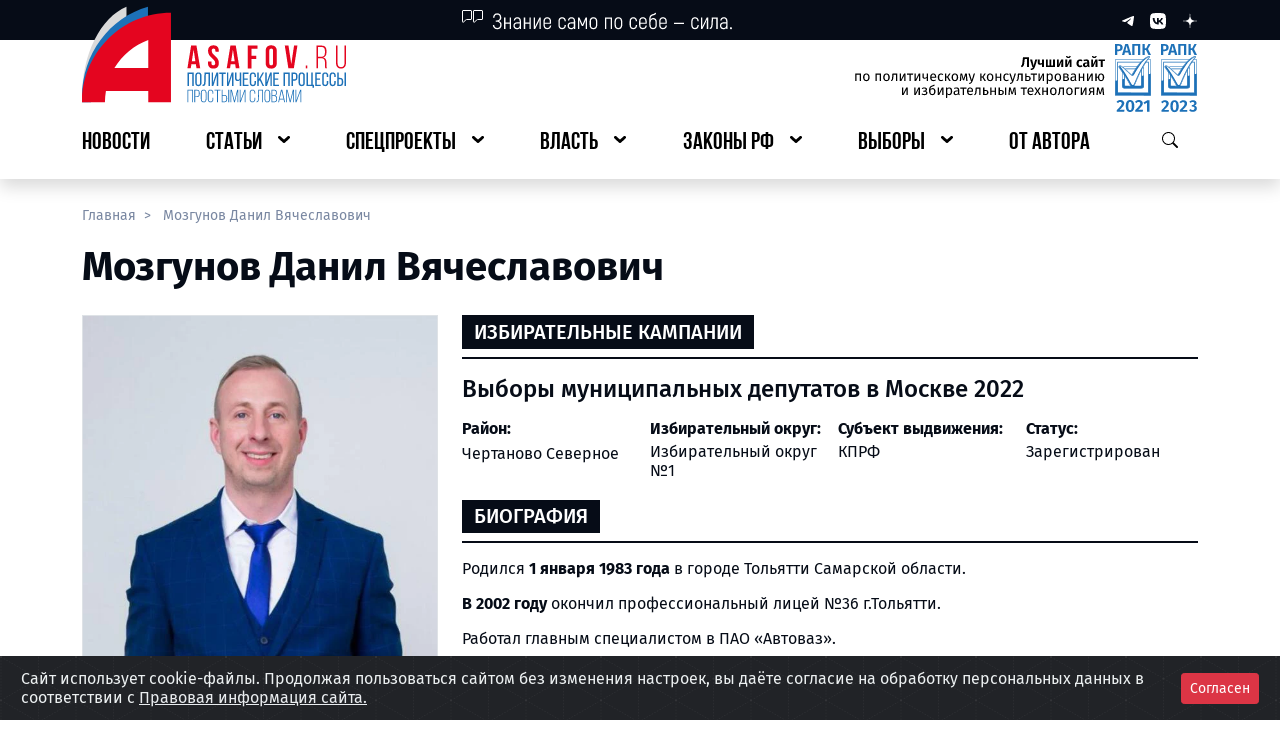

--- FILE ---
content_type: text/html; charset=UTF-8
request_url: https://asafov.ru/person/mozgunov-danil-vyacheslavovich
body_size: 15544
content:
<!DOCTYPE html>
<html lang="ru">
<head>
    <meta charset="UTF-8">
    <meta name="viewport"
          content="width=device-width, user-scalable=no, initial-scale=1.0, maximum-scale=1.0, minimum-scale=1.0">
    <meta name="csrf-token" content="H3rSkwiXlUQfAcTUBsIXRDKaIcN1aGuWzTqZUT4n">
    <meta http-equiv="X-UA-Compatible" content="ie=edge">
    <link rel="icon" type="image/x-icon" href="https://asafov.ru/static/favicon.ico">

    
    <title>Мозгунов Данил Вячеславович | ASAFOV.RU </title>
<meta name="title" content="Мозгунов Данил Вячеславович">
<meta name="description" content="Мозгунов Данил Вячеславович: биография, образование, участие в выборах, должности, фото, социальные сети, партия">
<meta name="keywords" content="мозгунов данил вячеславович, кандидат мозгунов данил вячеславович">
<meta name="robots" content="all">
<link rel="canonical" href="https://asafov.ru/person/mozgunov-danil-vyacheslavovich">
<meta property="og:title" content="Мозгунов Данил Вячеславович">
<meta property="og:type" content="website">
<meta property="og:url" content="https://asafov.ru/person/mozgunov-danil-vyacheslavovich">
<meta property="og:locale" content="ru_RU">
<meta property="og:site_name" content="ASAFOV.RU">
<meta property="og:description" content="Мозгунов Данил Вячеславович: биография, образование, участие в выборах, должности, фото, социальные сети, партия">
<meta property="og:image" content="https://asafov.ru/storage/people/5760/mozgunov-danil-vyacheslavovich-5760.webp">
<meta property="og:image:width" content="1200">
<meta property="og:image:height" content="630">


    
    
    <link rel="preload" as="style" href="https://asafov.ru/build/assets/app-DyXA_8-m.css" /><link rel="stylesheet" href="https://asafov.ru/build/assets/app-DyXA_8-m.css" />
    <link rel="preload" as="style" href="https://asafov.ru/build/assets/element-rEiaz0zX.css" /><link rel="preload" as="style" href="https://asafov.ru/build/assets/app-i0NGUV37.css" /><link rel="modulepreload" href="https://asafov.ru/build/assets/app-Ix40nHVu.js" /><link rel="modulepreload" href="https://asafov.ru/build/assets/element-B_dq0Ohn.js" /><link rel="modulepreload" href="https://asafov.ru/build/assets/_plugin-vue_export-helper-DE-Zanwd.js" /><link rel="modulepreload" href="https://asafov.ru/build/assets/useClickOutside-CX7IJPsr.js" /><link rel="stylesheet" href="https://asafov.ru/build/assets/element-rEiaz0zX.css" /><link rel="stylesheet" href="https://asafov.ru/build/assets/app-i0NGUV37.css" /><script type="module" src="https://asafov.ru/build/assets/app-Ix40nHVu.js"></script>
    <link rel="stylesheet" type="text/css" href="https://asafov.ru/assets/css/cookies.css" />

</head>
<body>
<button id="btn-up"></button>
<div class="spinner-wrapper">
    <div class="spinner-border text-danger app-spinner" role="status">
        <span class="visually-hidden">Загрузка...</span>
    </div>
</div>
<div id="app">
    <header>
        <div id="pageHeader">
    <div class="shadow d-md-none">
        <div class="bg-dark">
            <div class="container-fluid">
                <div class="row g-4">
                    <div class="col-2 d-flex align-items-center">
                        <button type="button" class="p-3- btn_default js__btn_navigation">
                            <img src="https://asafov.ru/assets/header/images/btn-burger.svg" alt=""
                                 class="small-logo img-fluid">
                        </button>
                    </div>
                    <div class="col py-2 d-flex justify-content-center">
                        <a href="/">
                            <img src="https://asafov.ru/assets/header/images/logos/mobile-logo.svg" alt=""
                                 class="small-logo img-fluid">
                        </a>
                    </div>
                    <div class="col-2 d-flex align-items-center text-white d-flex justify-content-end">
                        <button type="button" class="p-3- btn_default js__btn_search">
                            <img src="https://asafov.ru/assets/header/images/btn-search-white.svg" alt=""
                                 class="small-logo img-fluid">
                        </button>
                    </div>
                </div>
                <div class="mobile-menu mobile-navbar">
                    <div class="mobile-navbar__header">
                        <span class="mobile-navbar__header__social">
                            <a href="https://t.me/aasafov" class="me-3 text-decoration-none" target="_blank"
                               rel="nofollow noopener noreferrer">
                                <img src="https://asafov.ru/assets/header/images/logos/telegram-sm.svg" alt="">
                            </a>
                            <a href="https://vk.com/alex.asafov" class="me-3 text-decoration-none" target="_blank"
                               rel="nofollow noopener noreferrer">
                                <img src="https://asafov.ru/assets/header/images/logos/vk-sm.svg" alt="">
                            </a>
                            <a href="https://dzen.ru/asafov" class="me-3 text-decoration-none" target="_blank"
                               rel="nofollow noopener noreferrer">
                                <img src="https://asafov.ru/assets/header/images/logos/dzen-sm.svg" alt="">
                            </a>
                        </span>
                        <button type="button" class="mobile-navbar__header__close-btn btn_default"
                                aria-label="Закрыть навигационное меню">
                            <img src="https://asafov.ru/assets/header/images/icons/x-mark.svg" alt="">
                        </button>
                    </div>
                    <ul class="mobile-navbar__body" id="mobile-navbar">

                                                    
                                <li class="navbar-body__link">
                                    <a href="https://asafov.ru/news" class="navbar-body__link__btn">
                                        <span>Новости</span>
                                    </a>
                                </li>

                                                                                
                                <li class="navbar-body__link has-nested">
                                    <a role="button" class="navbar-body__link__btn">
                                        <span>Статьи</span>
                                    </a>

                                    
                                        <ul class="navbar-body__link__nested">

                                                                                            
                                                    <li class="navbar-body__link">
                                                        <a href="https://asafov.ru/russia" class="navbar-body__link__btn">
                                                            <span>Политическая система РФ</span>
                                                        </a>
                                                    </li>

                                                                                                                                            
                                                    <li class="navbar-body__link">
                                                        <a href="https://asafov.ru/world" class="navbar-body__link__btn">
                                                            <span>Россия и мир</span>
                                                        </a>
                                                    </li>

                                                                                            
                                        </ul>

                                    
                                </li>

                                                                                
                                <li class="navbar-body__link has-nested">
                                    <a role="button" class="navbar-body__link__btn">
                                        <span>Спецпроекты</span>
                                    </a>

                                    
                                        <ul class="navbar-body__link__nested">

                                                                                            
                                                    <li class="navbar-body__link">
                                                        <a href="https://asafov.ru/territory" class="navbar-body__link__btn">
                                                            <span>Регионы России</span>
                                                        </a>
                                                    </li>

                                                                                                                                            
                                                    <li class="navbar-body__link">
                                                        <a href="https://asafov.ru/hymns" class="navbar-body__link__btn">
                                                            <span>Гимны регионов России</span>
                                                        </a>
                                                    </li>

                                                                                                                                            
                                                    <li class="navbar-body__link">
                                                        <a href="https://slovo.asafov.ru/" class="navbar-body__link__btn">
                                                            <span>Простое слово</span>
                                                        </a>
                                                    </li>

                                                                                                                                            
                                                    <li class="navbar-body__link">
                                                        <a href="https://asafov.ru/target" class="navbar-body__link__btn">
                                                            <span>Национальные цели развития</span>
                                                        </a>
                                                    </li>

                                                                                                                                            
                                                    <li class="navbar-body__link">
                                                        <a href="https://asafov.ru/spec/baza" class="navbar-body__link__btn">
                                                            <span>Основы государственной политики по сохранению традиционных ценностей</span>
                                                        </a>
                                                    </li>

                                                                                                                                            
                                                    <li class="navbar-body__link">
                                                        <a href="https://asafov.ru/spec/strategy" class="navbar-body__link__btn">
                                                            <span>Стратегия национальной безопасности России</span>
                                                        </a>
                                                    </li>

                                                                                                                                            
                                                    <li class="navbar-body__link">
                                                        <a href="https://asafov.ru/spec/governors-kpi" class="navbar-body__link__btn">
                                                            <span>Показатели оценки эффективности работы глав регионов России</span>
                                                        </a>
                                                    </li>

                                                                                                                                            
                                                    <li class="navbar-body__link">
                                                        <a href="https://asafov.ru/spec/civilization-russia" class="navbar-body__link__btn">
                                                            <span>Цивилизация «Россия»</span>
                                                        </a>
                                                    </li>

                                                                                                                                            
                                                    <li class="navbar-body__link">
                                                        <a href="https://asafov.ru/spec/south-ossetia" class="navbar-body__link__btn">
                                                            <span>Южная Осетия</span>
                                                        </a>
                                                    </li>

                                                                                                                                            
                                                    <li class="navbar-body__link">
                                                        <a href="https://asafov.ru/spec/soyuznoe-gosudarstvo" class="navbar-body__link__btn">
                                                            <span>Союзное государство</span>
                                                        </a>
                                                    </li>

                                                                                                                                            
                                                    <li class="navbar-body__link">
                                                        <a href="https://asafov.ru/spec/constitution" class="navbar-body__link__btn">
                                                            <span>Конституция</span>
                                                        </a>
                                                    </li>

                                                                                                                                            
                                                    <li class="navbar-body__link">
                                                        <a href="https://masterskaya.asafov.ru/" class="navbar-body__link__btn">
                                                            <span>Мастерская знаний</span>
                                                        </a>
                                                    </li>

                                                                                                                                            
                                                    <li class="navbar-body__link">
                                                        <a href="https://prodeg.asafov.ru" class="navbar-body__link__btn">
                                                            <span>ПроДЭГ</span>
                                                        </a>
                                                    </li>

                                                                                            
                                        </ul>

                                    
                                </li>

                                                                                
                                <li class="navbar-body__link has-nested">
                                    <a role="button" class="navbar-body__link__btn">
                                        <span>Власть</span>
                                    </a>

                                    
                                        <ul class="navbar-body__link__nested">

                                                                                            
                                                    <li class="navbar-body__link">
                                                        <a href="https://asafov.ru/gosduma/moskva" class="navbar-body__link__btn">
                                                            <span>Государственная Дума. Москва</span>
                                                        </a>
                                                    </li>

                                                                                                                                            
                                                    <li class="navbar-body__link">
                                                        <a href="https://asafov.ru/gosduma" class="navbar-body__link__btn">
                                                            <span>Государственная Дума</span>
                                                        </a>
                                                    </li>

                                                                                                                                            
                                                    <li class="navbar-body__link">
                                                        <a href="https://asafov.ru/parliament/moskva" class="navbar-body__link__btn">
                                                            <span>Московская городская Дума</span>
                                                        </a>
                                                    </li>

                                                                                                                                            
                                                    <li class="navbar-body__link">
                                                        <a href="https://asafov.ru/parliament/municipalnye/moskva" class="navbar-body__link__btn">
                                                            <span>Муниципальные депутаты Москвы</span>
                                                        </a>
                                                    </li>

                                                                                                                                            
                                                    <li class="navbar-body__link">
                                                        <a href="https://asafov.ru/government" class="navbar-body__link__btn">
                                                            <span>Правительство России</span>
                                                        </a>
                                                    </li>

                                                                                                                                            
                                                    <li class="navbar-body__link">
                                                        <a href="https://asafov.ru/governors" class="navbar-body__link__btn">
                                                            <span>Главы субъектов России</span>
                                                        </a>
                                                    </li>

                                                                                                                                            
                                                    <li class="navbar-body__link">
                                                        <a href="https://asafov.ru/parties" class="navbar-body__link__btn">
                                                            <span>Партии</span>
                                                        </a>
                                                    </li>

                                                                                            
                                        </ul>

                                    
                                </li>

                                                                                
                                <li class="navbar-body__link has-nested">
                                    <a role="button" class="navbar-body__link__btn">
                                        <span>Законы РФ</span>
                                    </a>

                                    
                                        <ul class="navbar-body__link__nested">

                                                                                            
                                                    <li class="navbar-body__link">
                                                        <a href="https://asafov.ru/laws-russia/nacionalnaya-politika-rossii" class="navbar-body__link__btn">
                                                            <span>Национальная политика России</span>
                                                        </a>
                                                    </li>

                                                                                                                                            
                                                    <li class="navbar-body__link">
                                                        <a href="https://asafov.ru/laws-russia/pravovye-osnovy-deyatelnosti-pravitelstva-rossii" class="navbar-body__link__btn">
                                                            <span>Правовые основы деятельности Правительства России</span>
                                                        </a>
                                                    </li>

                                                                                                                                            
                                                    <li class="navbar-body__link">
                                                        <a href="https://asafov.ru/laws-russia/migraciya-v-rossii-i-mire-tendencii-i-pravovoe-regulirovanie" class="navbar-body__link__btn">
                                                            <span>Миграция в России и мире: тенденции и правовое регулирование</span>
                                                        </a>
                                                    </li>

                                                                                                                                            
                                                    <li class="navbar-body__link">
                                                        <a href="https://asafov.ru/laws-russia/pravovye-osnovy-deyatelnosti-soveta-federacii-rossii" class="navbar-body__link__btn">
                                                            <span>Правовые основы деятельности Совета Федерации России</span>
                                                        </a>
                                                    </li>

                                                                                                                                            
                                                    <li class="navbar-body__link">
                                                        <a href="https://asafov.ru/laws-russia/pravovye-osnovy-deyatelnosti-gosudarstvennoj-dumy-rossii" class="navbar-body__link__btn">
                                                            <span>Правовые основы деятельности Государственной Думы России</span>
                                                        </a>
                                                    </li>

                                                                                                                                            
                                                    <li class="navbar-body__link">
                                                        <a href="https://asafov.ru/laws-russia/izbiratelnoe-zakonodatelstvo-rossii" class="navbar-body__link__btn">
                                                            <span>Избирательное законодательство России</span>
                                                        </a>
                                                    </li>

                                                                                                                                            
                                                    <li class="navbar-body__link">
                                                        <a href="https://asafov.ru/laws-russia/pravovye-osnovy-partijnoj-sistemy-rossii" class="navbar-body__link__btn">
                                                            <span>Правовые основы партийной системы России</span>
                                                        </a>
                                                    </li>

                                                                                                                                            
                                                    <li class="navbar-body__link">
                                                        <a href="https://asafov.ru/laws-russia/organizaciya-mestnogo-samoupravleniya" class="navbar-body__link__btn">
                                                            <span>Организация местного самоуправления</span>
                                                        </a>
                                                    </li>

                                                                                                                                            
                                                    <li class="navbar-body__link">
                                                        <a href="https://asafov.ru/laws-russia/perenarezka-izbiratelnyh-okrugov-2025" class="navbar-body__link__btn">
                                                            <span>Перенарезка избирательных округов 2025</span>
                                                        </a>
                                                    </li>

                                                                                            
                                        </ul>

                                    
                                </li>

                                                                                
                                <li class="navbar-body__link has-nested">
                                    <a role="button" class="navbar-body__link__btn">
                                        <span>Выборы</span>
                                    </a>

                                    
                                        <ul class="navbar-body__link__nested">

                                                                                            
                                                    <li class="navbar-body__link has-nested">
                                                        <a role="button" class="navbar-body__link__btn">
                                                            <span>ЕДГ-2025</span>
                                                        </a>

                                                        
                                                            <ul class="navbar-body__link__nested">

                                                                                                                                    
                                                                        <li class="navbar-body__link">
                                                                            <a href="https://asafov.ru/campaign/2025/gubernatory"
                                                                               class="navbar-body__link__btn">
                                                                                <span>Губернаторские выборы</span>
                                                                            </a>
                                                                        </li>

                                                                                                                                    
                                                            </ul>

                                                        
                                                    </li>

                                                                                                                                            
                                                    <li class="navbar-body__link has-nested">
                                                        <a role="button" class="navbar-body__link__btn">
                                                            <span>ЕДГ-2024</span>
                                                        </a>

                                                        
                                                            <ul class="navbar-body__link__nested">

                                                                                                                                    
                                                                        <li class="navbar-body__link">
                                                                            <a href="https://asafov.ru/campaign/2024/moskva/parlament"
                                                                               class="navbar-body__link__btn">
                                                                                <span>Выборы в МГД</span>
                                                                            </a>
                                                                        </li>

                                                                                                                                                                                                        
                                                                        <li class="navbar-body__link">
                                                                            <a href="https://asafov.ru/campaign/2024/municipal/moskva"
                                                                               class="navbar-body__link__btn">
                                                                                <span>Муниципальные выборы в Москве</span>
                                                                            </a>
                                                                        </li>

                                                                                                                                                                                                        
                                                                        <li class="navbar-body__link">
                                                                            <a href="https://asafov.ru/campaign/2024/gubernatory"
                                                                               class="navbar-body__link__btn">
                                                                                <span>Губернаторские выборы</span>
                                                                            </a>
                                                                        </li>

                                                                                                                                    
                                                            </ul>

                                                        
                                                    </li>

                                                                                                                                            
                                                    <li class="navbar-body__link">
                                                        <a href="https://asafov.ru/president2024" class="navbar-body__link__btn">
                                                            <span>Выборы Президента Российской Федерации 2024</span>
                                                        </a>
                                                    </li>

                                                                                                                                            
                                                    <li class="navbar-body__link has-nested">
                                                        <a role="button" class="navbar-body__link__btn">
                                                            <span>ЕДГ-2023</span>
                                                        </a>

                                                        
                                                            <ul class="navbar-body__link__nested">

                                                                                                                                    
                                                                        <li class="navbar-body__link">
                                                                            <a href="https://asafov.ru/campaign/2023/gubernatory/moskva"
                                                                               class="navbar-body__link__btn">
                                                                                <span>Выборы Мэра Москвы</span>
                                                                            </a>
                                                                        </li>

                                                                                                                                                                                                        
                                                                        <li class="navbar-body__link">
                                                                            <a href="https://asafov.ru/campaign/2023/gubernatory"
                                                                               class="navbar-body__link__btn">
                                                                                <span>Губернаторские выборы</span>
                                                                            </a>
                                                                        </li>

                                                                                                                                                                                                        
                                                                        <li class="navbar-body__link">
                                                                            <a href="https://asafov.ru/campaign/2023/moskva/municipalnye"
                                                                               class="navbar-body__link__btn">
                                                                                <span>Муниципальные выборы в Москве</span>
                                                                            </a>
                                                                        </li>

                                                                                                                                    
                                                            </ul>

                                                        
                                                    </li>

                                                                                                                                            
                                                    <li class="navbar-body__link has-nested">
                                                        <a role="button" class="navbar-body__link__btn">
                                                            <span>ЕДГ-2022</span>
                                                        </a>

                                                        
                                                            <ul class="navbar-body__link__nested">

                                                                                                                                    
                                                                        <li class="navbar-body__link">
                                                                            <a href="https://asafov.ru/campaign/2022/gubernatory"
                                                                               class="navbar-body__link__btn">
                                                                                <span>Губернаторские выборы</span>
                                                                            </a>
                                                                        </li>

                                                                                                                                                                                                        
                                                                        <li class="navbar-body__link">
                                                                            <a href="https://asafov.ru/campaign/2022/moskva/municipalnye"
                                                                               class="navbar-body__link__btn">
                                                                                <span>Муниципальные выборы в Москве</span>
                                                                            </a>
                                                                        </li>

                                                                                                                                    
                                                            </ul>

                                                        
                                                    </li>

                                                                                                                                            
                                                    <li class="navbar-body__link has-nested">
                                                        <a role="button" class="navbar-body__link__btn">
                                                            <span>ЕДГ-2021</span>
                                                        </a>

                                                        
                                                            <ul class="navbar-body__link__nested">

                                                                                                                                    
                                                                        <li class="navbar-body__link">
                                                                            <a href="https://asafov.ru/campaign/2021/gosduma/moskva"
                                                                               class="navbar-body__link__btn">
                                                                                <span>Выборы в депутаты Госдумы в Москве</span>
                                                                            </a>
                                                                        </li>

                                                                                                                                                                                                        
                                                                        <li class="navbar-body__link">
                                                                            <a href="https://asafov.ru/campaign/2021/gubernatory"
                                                                               class="navbar-body__link__btn">
                                                                                <span>Губернаторские выборы</span>
                                                                            </a>
                                                                        </li>

                                                                                                                                                                                                        
                                                                        <li class="navbar-body__link">
                                                                            <a href="https://asafov.ru/campaign/2021/moskva/municipalnye"
                                                                               class="navbar-body__link__btn">
                                                                                <span>Муниципальные выборы в Москве</span>
                                                                            </a>
                                                                        </li>

                                                                                                                                                                                                        
                                                                        <li class="navbar-body__link">
                                                                            <a href="https://asafov.ru/campaign/2021/moskva/parlament"
                                                                               class="navbar-body__link__btn">
                                                                                <span>Довыборы в МГД</span>
                                                                            </a>
                                                                        </li>

                                                                                                                                    
                                                            </ul>

                                                        
                                                    </li>

                                                                                                                                            
                                                    <li class="navbar-body__link has-nested">
                                                        <a role="button" class="navbar-body__link__btn">
                                                            <span>ЕДГ-2020</span>
                                                        </a>

                                                        
                                                            <ul class="navbar-body__link__nested">

                                                                                                                                    
                                                                        <li class="navbar-body__link">
                                                                            <a href="https://asafov.ru/campaign/2020/gubernatory"
                                                                               class="navbar-body__link__btn">
                                                                                <span>Губернаторские выборы</span>
                                                                            </a>
                                                                        </li>

                                                                                                                                                                                                        
                                                                        <li class="navbar-body__link">
                                                                            <a href="https://asafov.ru/campaign/2020/moskva/municipalnye"
                                                                               class="navbar-body__link__btn">
                                                                                <span>Муниципальные выборы в Москве</span>
                                                                            </a>
                                                                        </li>

                                                                                                                                    
                                                            </ul>

                                                        
                                                    </li>

                                                                                            
                                        </ul>

                                    
                                </li>

                                                                                
                                <li class="navbar-body__link">
                                    <a href="https://asafov.ru/avtor" class="navbar-body__link__btn">
                                        <span>От автора</span>
                                    </a>
                                </li>

                                                    
                    </ul>
                </div>
                <div class="mobile-menu mobile-search">
                    <div class="d-flex justify-content-end">
                        <button type="button"
                                class="mobile-search__header__close-btn"
                                aria-label="Закрыть меню поиска">
                            <img src="https://asafov.ru/assets/header/images/icons/x-mark.svg" alt="">
                        </button>
                    </div>
                    <div class="mobile-search__body">
                       <component-search-mobile></component-search-mobile>
                    </div>
                </div>
            </div>
        </div>
        <div class="backdrop-layer"></div>
    </div>
    <div class="pb-1 pb-lg-3- shadow d-none d-md-block">
        <div class="bg-dark">
            <div class="container">
                <div class="row">
                    <div class="col-4 offset-4">
                        <img src="https://asafov.ru/assets/header/images/icons/quote.svg" alt="">
                    </div>
                    <div class="col-4 d-flex justify-content-end align-items-center">
                        <a href="https://t.me/aasafov"
                           class="ms-3 text-decoration-none"
                           target="_blank"
                           rel="nofollow noopener noreferrer">
                            <img src="https://asafov.ru/assets/header/images/logos/telegram-xs.svg" alt="">
                        </a>
                        <a href="https://vk.com/alex.asafov" class="ms-3 text-decoration-none" target="_blank"
                           rel="nofollow noopener noreferrer">
                            <img src="https://asafov.ru/assets/header/images/logos/vk-xs.svg" alt="">
                        </a>
                        <a href="https://dzen.ru/asafov" class="ms-3 text-decoration-none" target="_blank"
                           rel="nofollow noopener noreferrer">
                            <img src="https://asafov.ru/assets/header/images/logos/dzen-xs.svg" alt="">
                        </a>
                    </div>
                </div>
            </div>
        </div>
        <div class="container">
            <div class="logo-row mb-3 d-flex justify-content-between mt-1">
                <a href="/" class="logo-row__asafov d-flex justify-content-start">
                    <img src="https://asafov.ru/assets/header/images/logos/logo-asafov.svg"
                         alt="" class="img-fluid">
                </a>
                <span class="logo-row__certificate d-flex justify-content-end">
                <img src="https://asafov.ru/assets/header/images/logos/certificate.svg"
                     alt="" class="img-fluid">
            </span>
            </div>
            <div class="row">
                <div class="col-12">
                    <ul itemscope id="navbar-desktop"
                        itemtype="https://schema.org/SiteNavigationElement"
                        class="p-0 d-flex justify-content-between header-navbar">

                                                    
                                <li class="header-navbar__element link-lvl_first">
                                    <a itemprop="url" href="https://asafov.ru/news" class="btn-major">
                                        <span itemprop="name">Новости</span>
                                    </a>
                                </li>

                                                                                
                                <li class="header-navbar__element link-lvl_first has-nested">
                                    <a role="button" class="btn-major">
                                        <span>Статьи</span>
                                    </a>

                                    
                                        <ul class="inner-links">

                                                                                            
                                                    <li class="header-navbar__element link-lvl_second">
                                                        <a itemprop="url" href="https://asafov.ru/russia"
                                                           class="btn-minor">
                                                            <span itemprop="name">Политическая система РФ</span>
                                                        </a>
                                                    </li>

                                                                                                                                            
                                                    <li class="header-navbar__element link-lvl_second">
                                                        <a itemprop="url" href="https://asafov.ru/world"
                                                           class="btn-minor">
                                                            <span itemprop="name">Россия и мир</span>
                                                        </a>
                                                    </li>

                                                                                            
                                        </ul>

                                    
                                </li>

                                                                                
                                <li class="header-navbar__element link-lvl_first has-nested">
                                    <a role="button" class="btn-major">
                                        <span>Спецпроекты</span>
                                    </a>

                                    
                                        <ul class="inner-links">

                                                                                            
                                                    <li class="header-navbar__element link-lvl_second">
                                                        <a itemprop="url" href="https://asafov.ru/territory"
                                                           class="btn-minor">
                                                            <span itemprop="name">Регионы России</span>
                                                        </a>
                                                    </li>

                                                                                                                                            
                                                    <li class="header-navbar__element link-lvl_second">
                                                        <a itemprop="url" href="https://asafov.ru/hymns"
                                                           class="btn-minor">
                                                            <span itemprop="name">Гимны регионов России</span>
                                                        </a>
                                                    </li>

                                                                                                                                            
                                                    <li class="header-navbar__element link-lvl_second">
                                                        <a itemprop="url" href="https://slovo.asafov.ru/"
                                                           class="btn-minor">
                                                            <span itemprop="name">Простое слово</span>
                                                        </a>
                                                    </li>

                                                                                                                                            
                                                    <li class="header-navbar__element link-lvl_second">
                                                        <a itemprop="url" href="https://asafov.ru/target"
                                                           class="btn-minor">
                                                            <span itemprop="name">Национальные цели развития</span>
                                                        </a>
                                                    </li>

                                                                                                                                            
                                                    <li class="header-navbar__element link-lvl_second">
                                                        <a itemprop="url" href="https://asafov.ru/spec/baza"
                                                           class="btn-minor">
                                                            <span itemprop="name">Основы государственной политики по сохранению традиционных ценностей</span>
                                                        </a>
                                                    </li>

                                                                                                                                            
                                                    <li class="header-navbar__element link-lvl_second">
                                                        <a itemprop="url" href="https://asafov.ru/spec/strategy"
                                                           class="btn-minor">
                                                            <span itemprop="name">Стратегия национальной безопасности России</span>
                                                        </a>
                                                    </li>

                                                                                                                                            
                                                    <li class="header-navbar__element link-lvl_second">
                                                        <a itemprop="url" href="https://asafov.ru/spec/governors-kpi"
                                                           class="btn-minor">
                                                            <span itemprop="name">Показатели оценки эффективности работы глав регионов России</span>
                                                        </a>
                                                    </li>

                                                                                                                                            
                                                    <li class="header-navbar__element link-lvl_second">
                                                        <a itemprop="url" href="https://asafov.ru/spec/civilization-russia"
                                                           class="btn-minor">
                                                            <span itemprop="name">Цивилизация «Россия»</span>
                                                        </a>
                                                    </li>

                                                                                                                                            
                                                    <li class="header-navbar__element link-lvl_second">
                                                        <a itemprop="url" href="https://asafov.ru/spec/south-ossetia"
                                                           class="btn-minor">
                                                            <span itemprop="name">Южная Осетия</span>
                                                        </a>
                                                    </li>

                                                                                                                                            
                                                    <li class="header-navbar__element link-lvl_second">
                                                        <a itemprop="url" href="https://asafov.ru/spec/soyuznoe-gosudarstvo"
                                                           class="btn-minor">
                                                            <span itemprop="name">Союзное государство</span>
                                                        </a>
                                                    </li>

                                                                                                                                            
                                                    <li class="header-navbar__element link-lvl_second">
                                                        <a itemprop="url" href="https://asafov.ru/spec/constitution"
                                                           class="btn-minor">
                                                            <span itemprop="name">Конституция</span>
                                                        </a>
                                                    </li>

                                                                                                                                            
                                                    <li class="header-navbar__element link-lvl_second">
                                                        <a itemprop="url" href="https://masterskaya.asafov.ru/"
                                                           class="btn-minor">
                                                            <span itemprop="name">Мастерская знаний</span>
                                                        </a>
                                                    </li>

                                                                                                                                            
                                                    <li class="header-navbar__element link-lvl_second">
                                                        <a itemprop="url" href="https://prodeg.asafov.ru"
                                                           class="btn-minor">
                                                            <span itemprop="name">ПроДЭГ</span>
                                                        </a>
                                                    </li>

                                                                                            
                                        </ul>

                                    
                                </li>

                                                                                
                                <li class="header-navbar__element link-lvl_first has-nested">
                                    <a role="button" class="btn-major">
                                        <span>Власть</span>
                                    </a>

                                    
                                        <ul class="inner-links">

                                                                                            
                                                    <li class="header-navbar__element link-lvl_second">
                                                        <a itemprop="url" href="https://asafov.ru/gosduma/moskva"
                                                           class="btn-minor">
                                                            <span itemprop="name">Государственная Дума. Москва</span>
                                                        </a>
                                                    </li>

                                                                                                                                            
                                                    <li class="header-navbar__element link-lvl_second">
                                                        <a itemprop="url" href="https://asafov.ru/gosduma"
                                                           class="btn-minor">
                                                            <span itemprop="name">Государственная Дума</span>
                                                        </a>
                                                    </li>

                                                                                                                                            
                                                    <li class="header-navbar__element link-lvl_second">
                                                        <a itemprop="url" href="https://asafov.ru/parliament/moskva"
                                                           class="btn-minor">
                                                            <span itemprop="name">Московская городская Дума</span>
                                                        </a>
                                                    </li>

                                                                                                                                            
                                                    <li class="header-navbar__element link-lvl_second">
                                                        <a itemprop="url" href="https://asafov.ru/parliament/municipalnye/moskva"
                                                           class="btn-minor">
                                                            <span itemprop="name">Муниципальные депутаты Москвы</span>
                                                        </a>
                                                    </li>

                                                                                                                                            
                                                    <li class="header-navbar__element link-lvl_second">
                                                        <a itemprop="url" href="https://asafov.ru/government"
                                                           class="btn-minor">
                                                            <span itemprop="name">Правительство России</span>
                                                        </a>
                                                    </li>

                                                                                                                                            
                                                    <li class="header-navbar__element link-lvl_second">
                                                        <a itemprop="url" href="https://asafov.ru/governors"
                                                           class="btn-minor">
                                                            <span itemprop="name">Главы субъектов России</span>
                                                        </a>
                                                    </li>

                                                                                                                                            
                                                    <li class="header-navbar__element link-lvl_second">
                                                        <a itemprop="url" href="https://asafov.ru/parties"
                                                           class="btn-minor">
                                                            <span itemprop="name">Партии</span>
                                                        </a>
                                                    </li>

                                                                                            
                                        </ul>

                                    
                                </li>

                                                                                
                                <li class="header-navbar__element link-lvl_first has-nested">
                                    <a role="button" class="btn-major">
                                        <span>Законы РФ</span>
                                    </a>

                                    
                                        <ul class="inner-links">

                                                                                            
                                                    <li class="header-navbar__element link-lvl_second">
                                                        <a itemprop="url" href="https://asafov.ru/laws-russia/nacionalnaya-politika-rossii"
                                                           class="btn-minor">
                                                            <span itemprop="name">Национальная политика России</span>
                                                        </a>
                                                    </li>

                                                                                                                                            
                                                    <li class="header-navbar__element link-lvl_second">
                                                        <a itemprop="url" href="https://asafov.ru/laws-russia/pravovye-osnovy-deyatelnosti-pravitelstva-rossii"
                                                           class="btn-minor">
                                                            <span itemprop="name">Правовые основы деятельности Правительства России</span>
                                                        </a>
                                                    </li>

                                                                                                                                            
                                                    <li class="header-navbar__element link-lvl_second">
                                                        <a itemprop="url" href="https://asafov.ru/laws-russia/migraciya-v-rossii-i-mire-tendencii-i-pravovoe-regulirovanie"
                                                           class="btn-minor">
                                                            <span itemprop="name">Миграция в России и мире: тенденции и правовое регулирование</span>
                                                        </a>
                                                    </li>

                                                                                                                                            
                                                    <li class="header-navbar__element link-lvl_second">
                                                        <a itemprop="url" href="https://asafov.ru/laws-russia/pravovye-osnovy-deyatelnosti-soveta-federacii-rossii"
                                                           class="btn-minor">
                                                            <span itemprop="name">Правовые основы деятельности Совета Федерации России</span>
                                                        </a>
                                                    </li>

                                                                                                                                            
                                                    <li class="header-navbar__element link-lvl_second">
                                                        <a itemprop="url" href="https://asafov.ru/laws-russia/pravovye-osnovy-deyatelnosti-gosudarstvennoj-dumy-rossii"
                                                           class="btn-minor">
                                                            <span itemprop="name">Правовые основы деятельности Государственной Думы России</span>
                                                        </a>
                                                    </li>

                                                                                                                                            
                                                    <li class="header-navbar__element link-lvl_second">
                                                        <a itemprop="url" href="https://asafov.ru/laws-russia/izbiratelnoe-zakonodatelstvo-rossii"
                                                           class="btn-minor">
                                                            <span itemprop="name">Избирательное законодательство России</span>
                                                        </a>
                                                    </li>

                                                                                                                                            
                                                    <li class="header-navbar__element link-lvl_second">
                                                        <a itemprop="url" href="https://asafov.ru/laws-russia/pravovye-osnovy-partijnoj-sistemy-rossii"
                                                           class="btn-minor">
                                                            <span itemprop="name">Правовые основы партийной системы России</span>
                                                        </a>
                                                    </li>

                                                                                                                                            
                                                    <li class="header-navbar__element link-lvl_second">
                                                        <a itemprop="url" href="https://asafov.ru/laws-russia/organizaciya-mestnogo-samoupravleniya"
                                                           class="btn-minor">
                                                            <span itemprop="name">Организация местного самоуправления</span>
                                                        </a>
                                                    </li>

                                                                                                                                            
                                                    <li class="header-navbar__element link-lvl_second">
                                                        <a itemprop="url" href="https://asafov.ru/laws-russia/perenarezka-izbiratelnyh-okrugov-2025"
                                                           class="btn-minor">
                                                            <span itemprop="name">Перенарезка избирательных округов 2025</span>
                                                        </a>
                                                    </li>

                                                                                            
                                        </ul>

                                    
                                </li>

                                                                                
                                <li class="header-navbar__element link-lvl_first has-nested">
                                    <a role="button" class="btn-major">
                                        <span>Выборы</span>
                                    </a>

                                    
                                        <ul class="inner-links">

                                                                                            
                                                    <li class="header-navbar__element link-lvl_second   has-nested ">
                                                        <a role="button" class="btn-minor">
                                                            <span>ЕДГ-2025</span>
                                                        </a>

                                                        
                                                            <ul class="inner-links">

                                                                                                                                    
                                                                        <li class="header-navbar__element">
                                                                            <a itemprop="url" href="https://asafov.ru/campaign/2025/gubernatory" class="btn-minor">
                                                                                <span itemprop="name">Губернаторские выборы</span>
                                                                            </a>
                                                                        </li>

                                                                                                                                    
                                                            </ul>

                                                        
                                                    </li>

                                                                                                                                            
                                                    <li class="header-navbar__element link-lvl_second   has-nested ">
                                                        <a role="button" class="btn-minor">
                                                            <span>ЕДГ-2024</span>
                                                        </a>

                                                        
                                                            <ul class="inner-links">

                                                                                                                                    
                                                                        <li class="header-navbar__element">
                                                                            <a itemprop="url" href="https://asafov.ru/campaign/2024/moskva/parlament" class="btn-minor">
                                                                                <span itemprop="name">Выборы в МГД</span>
                                                                            </a>
                                                                        </li>

                                                                                                                                                                                                        
                                                                        <li class="header-navbar__element">
                                                                            <a itemprop="url" href="https://asafov.ru/campaign/2024/municipal/moskva" class="btn-minor">
                                                                                <span itemprop="name">Муниципальные выборы в Москве</span>
                                                                            </a>
                                                                        </li>

                                                                                                                                                                                                        
                                                                        <li class="header-navbar__element">
                                                                            <a itemprop="url" href="https://asafov.ru/campaign/2024/gubernatory" class="btn-minor">
                                                                                <span itemprop="name">Губернаторские выборы</span>
                                                                            </a>
                                                                        </li>

                                                                                                                                    
                                                            </ul>

                                                        
                                                    </li>

                                                                                                                                            
                                                    <li class="header-navbar__element link-lvl_second">
                                                        <a itemprop="url" href="https://asafov.ru/president2024"
                                                           class="btn-minor">
                                                            <span itemprop="name">Выборы Президента Российской Федерации 2024</span>
                                                        </a>
                                                    </li>

                                                                                                                                            
                                                    <li class="header-navbar__element link-lvl_second   has-nested ">
                                                        <a role="button" class="btn-minor">
                                                            <span>ЕДГ-2023</span>
                                                        </a>

                                                        
                                                            <ul class="inner-links">

                                                                                                                                    
                                                                        <li class="header-navbar__element">
                                                                            <a itemprop="url" href="https://asafov.ru/campaign/2023/gubernatory/moskva" class="btn-minor">
                                                                                <span itemprop="name">Выборы Мэра Москвы</span>
                                                                            </a>
                                                                        </li>

                                                                                                                                                                                                        
                                                                        <li class="header-navbar__element">
                                                                            <a itemprop="url" href="https://asafov.ru/campaign/2023/gubernatory" class="btn-minor">
                                                                                <span itemprop="name">Губернаторские выборы</span>
                                                                            </a>
                                                                        </li>

                                                                                                                                                                                                        
                                                                        <li class="header-navbar__element">
                                                                            <a itemprop="url" href="https://asafov.ru/campaign/2023/moskva/municipalnye" class="btn-minor">
                                                                                <span itemprop="name">Муниципальные выборы в Москве</span>
                                                                            </a>
                                                                        </li>

                                                                                                                                    
                                                            </ul>

                                                        
                                                    </li>

                                                                                                                                            
                                                    <li class="header-navbar__element link-lvl_second   has-nested ">
                                                        <a role="button" class="btn-minor">
                                                            <span>ЕДГ-2022</span>
                                                        </a>

                                                        
                                                            <ul class="inner-links">

                                                                                                                                    
                                                                        <li class="header-navbar__element">
                                                                            <a itemprop="url" href="https://asafov.ru/campaign/2022/gubernatory" class="btn-minor">
                                                                                <span itemprop="name">Губернаторские выборы</span>
                                                                            </a>
                                                                        </li>

                                                                                                                                                                                                        
                                                                        <li class="header-navbar__element">
                                                                            <a itemprop="url" href="https://asafov.ru/campaign/2022/moskva/municipalnye" class="btn-minor">
                                                                                <span itemprop="name">Муниципальные выборы в Москве</span>
                                                                            </a>
                                                                        </li>

                                                                                                                                    
                                                            </ul>

                                                        
                                                    </li>

                                                                                                                                            
                                                    <li class="header-navbar__element link-lvl_second   has-nested ">
                                                        <a role="button" class="btn-minor">
                                                            <span>ЕДГ-2021</span>
                                                        </a>

                                                        
                                                            <ul class="inner-links">

                                                                                                                                    
                                                                        <li class="header-navbar__element">
                                                                            <a itemprop="url" href="https://asafov.ru/campaign/2021/gosduma/moskva" class="btn-minor">
                                                                                <span itemprop="name">Выборы в депутаты Госдумы в Москве</span>
                                                                            </a>
                                                                        </li>

                                                                                                                                                                                                        
                                                                        <li class="header-navbar__element">
                                                                            <a itemprop="url" href="https://asafov.ru/campaign/2021/gubernatory" class="btn-minor">
                                                                                <span itemprop="name">Губернаторские выборы</span>
                                                                            </a>
                                                                        </li>

                                                                                                                                                                                                        
                                                                        <li class="header-navbar__element">
                                                                            <a itemprop="url" href="https://asafov.ru/campaign/2021/moskva/municipalnye" class="btn-minor">
                                                                                <span itemprop="name">Муниципальные выборы в Москве</span>
                                                                            </a>
                                                                        </li>

                                                                                                                                                                                                        
                                                                        <li class="header-navbar__element">
                                                                            <a itemprop="url" href="https://asafov.ru/campaign/2021/moskva/parlament" class="btn-minor">
                                                                                <span itemprop="name">Довыборы в МГД</span>
                                                                            </a>
                                                                        </li>

                                                                                                                                    
                                                            </ul>

                                                        
                                                    </li>

                                                                                                                                            
                                                    <li class="header-navbar__element link-lvl_second   has-nested ">
                                                        <a role="button" class="btn-minor">
                                                            <span>ЕДГ-2020</span>
                                                        </a>

                                                        
                                                            <ul class="inner-links">

                                                                                                                                    
                                                                        <li class="header-navbar__element">
                                                                            <a itemprop="url" href="https://asafov.ru/campaign/2020/gubernatory" class="btn-minor">
                                                                                <span itemprop="name">Губернаторские выборы</span>
                                                                            </a>
                                                                        </li>

                                                                                                                                                                                                        
                                                                        <li class="header-navbar__element">
                                                                            <a itemprop="url" href="https://asafov.ru/campaign/2020/moskva/municipalnye" class="btn-minor">
                                                                                <span itemprop="name">Муниципальные выборы в Москве</span>
                                                                            </a>
                                                                        </li>

                                                                                                                                    
                                                            </ul>

                                                        
                                                    </li>

                                                                                            
                                        </ul>

                                    
                                </li>

                                                                                
                                <li class="header-navbar__element link-lvl_first">
                                    <a itemprop="url" href="https://asafov.ru/avtor" class="btn-major">
                                        <span itemprop="name">От автора</span>
                                    </a>
                                </li>

                                                    
                        <li class="header-navbar__element search-container">
                            <button id="js-searchButton" class="btn-major px-3 call-search-btn">
                                <img src="https://asafov.ru/assets/header/images/btn-search-black.svg"
                                     alt="">
                            </button>
                            <div id="js-hiddenInput" class="search-box">
                                <component-search-desktop></component-search-desktop>
                            </div>
                        </li>
                    </ul>
                </div>
            </div>
        </div>
    </div>
</div>

    </header>
    <main>
        
    <div class="container mt-4" itemscope itemtype="https://schema.org/Article">

        <div class="mb-3">

    <nav>
    <ul class="list-inline" itemscope itemtype="https://schema.org/BreadcrumbList">

        
            <li class="list-inline-item" itemprop="itemListElement" itemscope itemtype="https://schema.org/ListItem">

                <a itemprop="item"  href="https://asafov.ru"                    class="text-decoration-none text-secondary small">
                    <span itemprop="name">
                        Главная
                    </span>
                </a>

                
                    <span class="mx-1 text-secondary small">&gt;</span>

                
                <meta itemprop="position" content="1"/>

            </li>

        
            <li class="list-inline-item" itemprop="itemListElement" itemscope itemtype="https://schema.org/ListItem">

                <a itemprop="item"                    class="text-decoration-none text-secondary small">
                    <span itemprop="name">
                        Мозгунов Данил Вячеславович
                    </span>
                </a>

                
                <meta itemprop="position" content="2"/>

            </li>

        
    </ul>
</nav>

    <h1 itemprop="headline" class="fw-bold">
        Мозгунов Данил Вячеславович
    </h1>

    
</div>

        <div class="row mt-4">

            <section class="col-12 col-md-4 person-sidebar">

                
                    <picture>
                        <source srcset="https://asafov.ru/storage/people/5760/thumb/mozgunov-danil-vyacheslavovich-5760.webp 1x, https://asafov.ru/storage/people/5760/mozgunov-danil-vyacheslavovich-5760.webp 2x"
                                media="(max-width: 480px)"/>
                        <source srcset="https://asafov.ru/storage/people/5760/mozgunov-danil-vyacheslavovich-5760.webp" media="(min-width: 481px)"/>
                        <img src="https://asafov.ru/storage/people/5760/mozgunov-danil-vyacheslavovich-5760.webp" loading="lazy" itemprop="image"
                             alt="Мозгунов Данил Вячеславович" title="Мозгунов Данил Вячеславович"
                             class="img-fluid border w-100 mb-3">
                    </picture>

                
                
                    <div class="mb-2">

    <p class="fw-bold">Сайт и соцсети:</p>

    
    
            <a href="https://ok.ru/profile/584485546458" rel="nofollow" class="person-link text-decoration-none">
            Одноклассники
        </a>
            
    
    
</div>



                
                
                    <div class="mb-3">
                        <p class="fw-bold">Дата рождения:</p>
                        <span>01.01.1983</span>
                    </div>

                
                
                    <div class="mb-3">
                        <p class="fw-bold">Образование:</p>
                        <p>Профессиональный лицей №36 г.Тольятти</p>
                    </div>

                
                
                    <div class="mb-3">
                        <p class="fw-bold">Место работы:</p>
                        <p>Индивидуальный предприниматель</p>
                    </div>

                
                
                    <div class="mb-3">
                        <p class="fw-bold">Место проживания:</p>
                        <p>г. Москва</p>
                    </div>

                
                
                    <div class="mb-3">
                        <p class="fw-bold">Членство в партии:</p>
                        <p>КПРФ</p>
                    </div>

                
                
                    <div class="mb-3">
                        <p><strong>Количество выдвижений:</strong> 3<br /> <strong>Количество проигрышей:</strong> 2<br /> <strong>Количество побед:</strong> 0<br /> <strong>Количество отказов в регистрации:</strong> 0<br /> <strong>Утрата статуса кандидата:</strong> 0<br /> <strong>Участие в выборах в ГД:</strong> 0</p>
                    </div>

                
            </section>

            <section class="col-12 col-md-8">

                
                
                    <div class="data-title__container_bg-dark">
                        <h2 class="fs-5 data-title_bg-dark">Избирательные кампании</h2>
                    </div>

                    <div class="status my-3">

                        
                            
                                
                                
                                <div class="mb-3">

    <div class="mb-3">
        <a href="https://asafov.ru/campaign/2022/moskva/municipalnye"
           class="person-link text-decoration-none">
            <h3 class="fs-4">Выборы муниципальных депутатов в Москве 2022</h3>
        </a>
    </div>

    <div class="row g-3 d-flex flex-row flex-wrap">

        <div class="col-6 col-md-3">
            <p class="fw-bold">Район:</p>
            <a href="https://asafov.ru/campaign/2022/moskva/municipalnye/chertanovo_severnoe"
               class="person-link text-decoration-none">Чертаново Северное</a>
        </div>

        
            <div class="col-6 col-md-3">
                <p class="fw-bold">Избирательный округ:</p>
                <p>Избирательный округ №1</p>
            </div>

        
        
            <div class="col-6 col-md-3">
                <p class="fw-bold">Субъект выдвижения:</p>
                                    <p><a href="https://asafov.ru/parties/kprf"
                          class="person-link text-decoration-none">КПРФ</a></p>
                            </div>

        
        
            <div class="col-6 col-md-3">
                <p class="fw-bold">Статус:</p>
                <p>Зарегистрирован</p>
            </div>

        
        
    </div>

</div>

                                
                                
                                
                                
                                
                            
                        
                    </div>

                
                
                    <div class="biography px-0">
                        <div class="data-title__container_bg-dark">
                            <h2 class="fs-5 data-title_bg-dark">Биография</h2>
                        </div>
                        <div class="px-0" itemprop="articleBody">
                            <p>Родился <strong>1 января 1983 года</strong> в городе Тольятти Самарской области.</p> <p><strong>В 2002 году</strong> окончил профессиональный лицей №36 г.Тольятти.</p> <p>Работал главным специалистом в ПАО «Автоваз».</p> <p><strong>В 2015 году</strong> участвовал в выборах депутатов Собрания представителей сельского поселения Верхние Белозерки муниципального района Ставропольский Самарской области третьего созыва от партии «ЛДПР».</p> <p><strong>В 2018 году</strong> участвовал в выборах депутатов Думы городского округа Тольятти VII созыва в качестве самовыдвиженца.</p> <p>В настоящий момент индивидуальный предприниматель.</p>
                        </div>
                    </div>

                
                
                <meta itemprop="dateModified" content="2024-07-26T22:04:31+03:00"/>
                <meta itemscope itemprop="mainEntityOfPage" itemType="https://schema.org/WebPage"
                      itemid="https://asafov.ru/person/mozgunov-danil-vyacheslavovich"/>

            </section>

        </div>

    </div>

        <div class="alert d-flex align-items-center cookiealert" role="alert">
    <p class="m-0">
        Сайт использует cookie-файлы. Продолжая пользоваться сайтом без изменения настроек, вы даёте согласие на обработку персональных данных в соответствии с <a href="https://asafov.ru/legal" class="text-light">Правовая информация сайта.</a>
    </p>
    <button type="button" class="btn btn-danger btn-sm acceptcookies">
        Согласен
    </button>
</div>
        <footer class="container mt-5 mb-5 px-4 px-sm-0 d-flex flex-column align-items-center">
    <div class="col mb-3 w-100 border-top border-1 border-black"></div>

            <div class="my-3 text-center" style="font-size: 1rem">
   <a class="me-2 text-decoration-none text-secondary"
      href="https://asafov.ru/gosduma">Депутаты Госдумы
   </a>
   <a class="me-2 text-decoration-none text-secondary"
      href="https://asafov.ru/governors">Главы регионов
   </a>
   <a class="me-2 text-decoration-none text-secondary"
      href="https://asafov.ru/parliament/moskva">Депутаты Мосгордумы
   </a>
</div>
    
    <div class="row mt-1 d-md-none">
        <img src="https://asafov.ru/assets/img/logos/certificate-footer.svg" alt="">
    </div>

    <div class="row w-100 px-sm-0 mt-1 mb-4 d-flex justify-content-center small">
        <a href="https://t.me/aasafov" class="col col-sm-auto mx-1 my-1 button button_color-dark text-uppercase text-decoration-none">Telegram</a>
        <a href="https://vk.com/alex.asafov" class="col col-sm-auto mx-1 my-1 button button_color-dark text-uppercase text-decoration-none">Вконтакте</a>
        <a href="https://dzen.ru/asafov" class="col col-sm-auto mx-1 my-1 button button_color-dark text-uppercase text-decoration-none">Дзен</a>
    </div>

    <div class="fw-light d-flex flex-column align-items-center">
        <p>© 2020-2025 Александр Асафов</p>
        <a href="/legal" class="text-decoration-none text-danger">Правовая информация</a>
        <a href="mailto:info@asafov.ru" class="text-decoration-none text-black">info@asafov.ru</a>
    </div>

</footer>
    </main>
</div>


<script type="text/javascript">
    const Ziggy = {"url":"https:\/\/asafov.ru","port":null,"defaults":{},"routes":{"getSearchPage":{"uri":"search","methods":["GET","HEAD"]},"getGovernor":{"uri":"ajax\/governors\/{region}","methods":["GET","HEAD"],"parameters":["region"],"bindings":{"region":"slug"}},"getStateDeputies":{"uri":"ajax\/gosduma\/{region}","methods":["GET","HEAD"],"parameters":["region"],"bindings":{"region":"slug"}},"getStateDeputyRegion":{"uri":"ajax\/gosduma\/region\/{district}","methods":["GET","HEAD"],"parameters":["district"]},"getRegionParliamentDeputes":{"uri":"ajax\/parliament\/{region}\/{district}","methods":["GET","HEAD"],"parameters":["region","district"],"bindings":{"region":"slug"}},"getSearch":{"uri":"ajax\/search","methods":["GET","HEAD"]}}};

    !function(t,r){"object"==typeof exports&&"undefined"!=typeof module?module.exports=r():"function"==typeof define&&define.amd?define(r):(t||self).route=r()}(this,function(){function t(t,r){for(var e=0;e<r.length;e++){var n=r[e];n.enumerable=n.enumerable||!1,n.configurable=!0,"value"in n&&(n.writable=!0),Object.defineProperty(t,"symbol"==typeof(o=function(t,r){if("object"!=typeof t||null===t)return t;var e=t[Symbol.toPrimitive];if(void 0!==e){var n=e.call(t,"string");if("object"!=typeof n)return n;throw new TypeError("@@toPrimitive must return a primitive value.")}return String(t)}(n.key))?o:String(o),n)}var o}function r(r,e,n){return e&&t(r.prototype,e),n&&t(r,n),Object.defineProperty(r,"prototype",{writable:!1}),r}function e(){return e=Object.assign?Object.assign.bind():function(t){for(var r=1;r<arguments.length;r++){var e=arguments[r];for(var n in e)Object.prototype.hasOwnProperty.call(e,n)&&(t[n]=e[n])}return t},e.apply(this,arguments)}function n(t){return n=Object.setPrototypeOf?Object.getPrototypeOf.bind():function(t){return t.__proto__||Object.getPrototypeOf(t)},n(t)}function o(t,r){return o=Object.setPrototypeOf?Object.setPrototypeOf.bind():function(t,r){return t.__proto__=r,t},o(t,r)}function i(t,r,e){return i=function(){if("undefined"==typeof Reflect||!Reflect.construct)return!1;if(Reflect.construct.sham)return!1;if("function"==typeof Proxy)return!0;try{return Boolean.prototype.valueOf.call(Reflect.construct(Boolean,[],function(){})),!0}catch(t){return!1}}()?Reflect.construct.bind():function(t,r,e){var n=[null];n.push.apply(n,r);var i=new(Function.bind.apply(t,n));return e&&o(i,e.prototype),i},i.apply(null,arguments)}function u(t){var r="function"==typeof Map?new Map:void 0;return u=function(t){if(null===t||-1===Function.toString.call(t).indexOf("[native code]"))return t;if("function"!=typeof t)throw new TypeError("Super expression must either be null or a function");if(void 0!==r){if(r.has(t))return r.get(t);r.set(t,e)}function e(){return i(t,arguments,n(this).constructor)}return e.prototype=Object.create(t.prototype,{constructor:{value:e,enumerable:!1,writable:!0,configurable:!0}}),o(e,t)},u(t)}var f=String.prototype.replace,a=/%20/g,c="RFC3986",l={default:c,formatters:{RFC1738:function(t){return f.call(t,a,"+")},RFC3986:function(t){return String(t)}},RFC1738:"RFC1738",RFC3986:c},s=Object.prototype.hasOwnProperty,v=Array.isArray,p=function(){for(var t=[],r=0;r<256;++r)t.push("%"+((r<16?"0":"")+r.toString(16)).toUpperCase());return t}(),y=function(t,r){for(var e=r&&r.plainObjects?Object.create(null):{},n=0;n<t.length;++n)void 0!==t[n]&&(e[n]=t[n]);return e},d={arrayToObject:y,assign:function(t,r){return Object.keys(r).reduce(function(t,e){return t[e]=r[e],t},t)},combine:function(t,r){return[].concat(t,r)},compact:function(t){for(var r=[{obj:{o:t},prop:"o"}],e=[],n=0;n<r.length;++n)for(var o=r[n],i=o.obj[o.prop],u=Object.keys(i),f=0;f<u.length;++f){var a=u[f],c=i[a];"object"==typeof c&&null!==c&&-1===e.indexOf(c)&&(r.push({obj:i,prop:a}),e.push(c))}return function(t){for(;t.length>1;){var r=t.pop(),e=r.obj[r.prop];if(v(e)){for(var n=[],o=0;o<e.length;++o)void 0!==e[o]&&n.push(e[o]);r.obj[r.prop]=n}}}(r),t},decode:function(t,r,e){var n=t.replace(/\+/g," ");if("iso-8859-1"===e)return n.replace(/%[0-9a-f]{2}/gi,unescape);try{return decodeURIComponent(n)}catch(t){return n}},encode:function(t,r,e,n,o){if(0===t.length)return t;var i=t;if("symbol"==typeof t?i=Symbol.prototype.toString.call(t):"string"!=typeof t&&(i=String(t)),"iso-8859-1"===e)return escape(i).replace(/%u[0-9a-f]{4}/gi,function(t){return"%26%23"+parseInt(t.slice(2),16)+"%3B"});for(var u="",f=0;f<i.length;++f){var a=i.charCodeAt(f);45===a||46===a||95===a||126===a||a>=48&&a<=57||a>=65&&a<=90||a>=97&&a<=122||o===l.RFC1738&&(40===a||41===a)?u+=i.charAt(f):a<128?u+=p[a]:a<2048?u+=p[192|a>>6]+p[128|63&a]:a<55296||a>=57344?u+=p[224|a>>12]+p[128|a>>6&63]+p[128|63&a]:(a=65536+((1023&a)<<10|1023&i.charCodeAt(f+=1)),u+=p[240|a>>18]+p[128|a>>12&63]+p[128|a>>6&63]+p[128|63&a])}return u},isBuffer:function(t){return!(!t||"object"!=typeof t||!(t.constructor&&t.constructor.isBuffer&&t.constructor.isBuffer(t)))},isRegExp:function(t){return"[object RegExp]"===Object.prototype.toString.call(t)},maybeMap:function(t,r){if(v(t)){for(var e=[],n=0;n<t.length;n+=1)e.push(r(t[n]));return e}return r(t)},merge:function t(r,e,n){if(!e)return r;if("object"!=typeof e){if(v(r))r.push(e);else{if(!r||"object"!=typeof r)return[r,e];(n&&(n.plainObjects||n.allowPrototypes)||!s.call(Object.prototype,e))&&(r[e]=!0)}return r}if(!r||"object"!=typeof r)return[r].concat(e);var o=r;return v(r)&&!v(e)&&(o=y(r,n)),v(r)&&v(e)?(e.forEach(function(e,o){if(s.call(r,o)){var i=r[o];i&&"object"==typeof i&&e&&"object"==typeof e?r[o]=t(i,e,n):r.push(e)}else r[o]=e}),r):Object.keys(e).reduce(function(r,o){var i=e[o];return r[o]=s.call(r,o)?t(r[o],i,n):i,r},o)}},b=Object.prototype.hasOwnProperty,h={brackets:function(t){return t+"[]"},comma:"comma",indices:function(t,r){return t+"["+r+"]"},repeat:function(t){return t}},g=Array.isArray,m=String.prototype.split,j=Array.prototype.push,w=function(t,r){j.apply(t,g(r)?r:[r])},O=Date.prototype.toISOString,E=l.default,R={addQueryPrefix:!1,allowDots:!1,charset:"utf-8",charsetSentinel:!1,delimiter:"&",encode:!0,encoder:d.encode,encodeValuesOnly:!1,format:E,formatter:l.formatters[E],indices:!1,serializeDate:function(t){return O.call(t)},skipNulls:!1,strictNullHandling:!1},S=function t(r,e,n,o,i,u,f,a,c,l,s,v,p,y){var b,h=r;if("function"==typeof f?h=f(e,h):h instanceof Date?h=l(h):"comma"===n&&g(h)&&(h=d.maybeMap(h,function(t){return t instanceof Date?l(t):t})),null===h){if(o)return u&&!p?u(e,R.encoder,y,"key",s):e;h=""}if("string"==typeof(b=h)||"number"==typeof b||"boolean"==typeof b||"symbol"==typeof b||"bigint"==typeof b||d.isBuffer(h)){if(u){var j=p?e:u(e,R.encoder,y,"key",s);if("comma"===n&&p){for(var O=m.call(String(h),","),E="",S=0;S<O.length;++S)E+=(0===S?"":",")+v(u(O[S],R.encoder,y,"value",s));return[v(j)+"="+E]}return[v(j)+"="+v(u(h,R.encoder,y,"value",s))]}return[v(e)+"="+v(String(h))]}var T,k=[];if(void 0===h)return k;if("comma"===n&&g(h))T=[{value:h.length>0?h.join(",")||null:void 0}];else if(g(f))T=f;else{var x=Object.keys(h);T=a?x.sort(a):x}for(var N=0;N<T.length;++N){var C=T[N],A="object"==typeof C&&void 0!==C.value?C.value:h[C];if(!i||null!==A){var D=g(h)?"function"==typeof n?n(e,C):e:e+(c?"."+C:"["+C+"]");w(k,t(A,D,n,o,i,u,f,a,c,l,s,v,p,y))}}return k},T=Object.prototype.hasOwnProperty,k=Array.isArray,x={allowDots:!1,allowPrototypes:!1,arrayLimit:20,charset:"utf-8",charsetSentinel:!1,comma:!1,decoder:d.decode,delimiter:"&",depth:5,ignoreQueryPrefix:!1,interpretNumericEntities:!1,parameterLimit:1e3,parseArrays:!0,plainObjects:!1,strictNullHandling:!1},N=function(t){return t.replace(/&#(\d+);/g,function(t,r){return String.fromCharCode(parseInt(r,10))})},C=function(t,r){return t&&"string"==typeof t&&r.comma&&t.indexOf(",")>-1?t.split(","):t},A=function(t,r,e,n){if(t){var o=e.allowDots?t.replace(/\.([^.[]+)/g,"[$1]"):t,i=/(\[[^[\]]*])/g,u=e.depth>0&&/(\[[^[\]]*])/.exec(o),f=u?o.slice(0,u.index):o,a=[];if(f){if(!e.plainObjects&&T.call(Object.prototype,f)&&!e.allowPrototypes)return;a.push(f)}for(var c=0;e.depth>0&&null!==(u=i.exec(o))&&c<e.depth;){if(c+=1,!e.plainObjects&&T.call(Object.prototype,u[1].slice(1,-1))&&!e.allowPrototypes)return;a.push(u[1])}return u&&a.push("["+o.slice(u.index)+"]"),function(t,r,e,n){for(var o=n?r:C(r,e),i=t.length-1;i>=0;--i){var u,f=t[i];if("[]"===f&&e.parseArrays)u=[].concat(o);else{u=e.plainObjects?Object.create(null):{};var a="["===f.charAt(0)&&"]"===f.charAt(f.length-1)?f.slice(1,-1):f,c=parseInt(a,10);e.parseArrays||""!==a?!isNaN(c)&&f!==a&&String(c)===a&&c>=0&&e.parseArrays&&c<=e.arrayLimit?(u=[])[c]=o:"__proto__"!==a&&(u[a]=o):u={0:o}}o=u}return o}(a,r,e,n)}},D=function(t,r){var e=function(t){if(!t)return x;if(null!=t.decoder&&"function"!=typeof t.decoder)throw new TypeError("Decoder has to be a function.");if(void 0!==t.charset&&"utf-8"!==t.charset&&"iso-8859-1"!==t.charset)throw new TypeError("The charset option must be either utf-8, iso-8859-1, or undefined");return{allowDots:void 0===t.allowDots?x.allowDots:!!t.allowDots,allowPrototypes:"boolean"==typeof t.allowPrototypes?t.allowPrototypes:x.allowPrototypes,arrayLimit:"number"==typeof t.arrayLimit?t.arrayLimit:x.arrayLimit,charset:void 0===t.charset?x.charset:t.charset,charsetSentinel:"boolean"==typeof t.charsetSentinel?t.charsetSentinel:x.charsetSentinel,comma:"boolean"==typeof t.comma?t.comma:x.comma,decoder:"function"==typeof t.decoder?t.decoder:x.decoder,delimiter:"string"==typeof t.delimiter||d.isRegExp(t.delimiter)?t.delimiter:x.delimiter,depth:"number"==typeof t.depth||!1===t.depth?+t.depth:x.depth,ignoreQueryPrefix:!0===t.ignoreQueryPrefix,interpretNumericEntities:"boolean"==typeof t.interpretNumericEntities?t.interpretNumericEntities:x.interpretNumericEntities,parameterLimit:"number"==typeof t.parameterLimit?t.parameterLimit:x.parameterLimit,parseArrays:!1!==t.parseArrays,plainObjects:"boolean"==typeof t.plainObjects?t.plainObjects:x.plainObjects,strictNullHandling:"boolean"==typeof t.strictNullHandling?t.strictNullHandling:x.strictNullHandling}}(r);if(""===t||null==t)return e.plainObjects?Object.create(null):{};for(var n="string"==typeof t?function(t,r){var e,n={},o=(r.ignoreQueryPrefix?t.replace(/^\?/,""):t).split(r.delimiter,Infinity===r.parameterLimit?void 0:r.parameterLimit),i=-1,u=r.charset;if(r.charsetSentinel)for(e=0;e<o.length;++e)0===o[e].indexOf("utf8=")&&("utf8=%E2%9C%93"===o[e]?u="utf-8":"utf8=%26%2310003%3B"===o[e]&&(u="iso-8859-1"),i=e,e=o.length);for(e=0;e<o.length;++e)if(e!==i){var f,a,c=o[e],l=c.indexOf("]="),s=-1===l?c.indexOf("="):l+1;-1===s?(f=r.decoder(c,x.decoder,u,"key"),a=r.strictNullHandling?null:""):(f=r.decoder(c.slice(0,s),x.decoder,u,"key"),a=d.maybeMap(C(c.slice(s+1),r),function(t){return r.decoder(t,x.decoder,u,"value")})),a&&r.interpretNumericEntities&&"iso-8859-1"===u&&(a=N(a)),c.indexOf("[]=")>-1&&(a=k(a)?[a]:a),n[f]=T.call(n,f)?d.combine(n[f],a):a}return n}(t,e):t,o=e.plainObjects?Object.create(null):{},i=Object.keys(n),u=0;u<i.length;++u){var f=i[u],a=A(f,n[f],e,"string"==typeof t);o=d.merge(o,a,e)}return d.compact(o)},$=/*#__PURE__*/function(){function t(t,r,e){var n,o;this.name=t,this.definition=r,this.bindings=null!=(n=r.bindings)?n:{},this.wheres=null!=(o=r.wheres)?o:{},this.config=e}var e=t.prototype;return e.matchesUrl=function(t){var r=this;if(!this.definition.methods.includes("GET"))return!1;var e=this.template.replace(/(\/?){([^}?]*)(\??)}/g,function(t,e,n,o){var i,u="(?<"+n+">"+((null==(i=r.wheres[n])?void 0:i.replace(/(^\^)|(\$$)/g,""))||"[^/?]+")+")";return o?"("+e+u+")?":""+e+u}).replace(/^\w+:\/\//,""),n=t.replace(/^\w+:\/\//,"").split("?"),o=n[0],i=n[1],u=new RegExp("^"+e+"/?$").exec(decodeURI(o));if(u){for(var f in u.groups)u.groups[f]="string"==typeof u.groups[f]?decodeURIComponent(u.groups[f]):u.groups[f];return{params:u.groups,query:D(i)}}return!1},e.compile=function(t){var r=this;return this.parameterSegments.length?this.template.replace(/{([^}?]+)(\??)}/g,function(e,n,o){var i,u;if(!o&&[null,void 0].includes(t[n]))throw new Error("Ziggy error: '"+n+"' parameter is required for route '"+r.name+"'.");if(r.wheres[n]&&!new RegExp("^"+(o?"("+r.wheres[n]+")?":r.wheres[n])+"$").test(null!=(u=t[n])?u:""))throw new Error("Ziggy error: '"+n+"' parameter does not match required format '"+r.wheres[n]+"' for route '"+r.name+"'.");return encodeURI(null!=(i=t[n])?i:"").replace(/%7C/g,"|").replace(/%25/g,"%").replace(/\$/g,"%24")}).replace(this.origin+"//",this.origin+"/").replace(/\/+$/,""):this.template},r(t,[{key:"template",get:function(){var t=(this.origin+"/"+this.definition.uri).replace(/\/+$/,"");return""===t?"/":t}},{key:"origin",get:function(){return this.config.absolute?this.definition.domain?""+this.config.url.match(/^\w+:\/\//)[0]+this.definition.domain+(this.config.port?":"+this.config.port:""):this.config.url:""}},{key:"parameterSegments",get:function(){var t,r;return null!=(t=null==(r=this.template.match(/{[^}?]+\??}/g))?void 0:r.map(function(t){return{name:t.replace(/{|\??}/g,""),required:!/\?}$/.test(t)}}))?t:[]}}]),t}(),F=/*#__PURE__*/function(t){var n,i;function u(r,n,o,i){var u;if(void 0===o&&(o=!0),(u=t.call(this)||this).t=null!=i?i:"undefined"!=typeof Ziggy?Ziggy:null==globalThis?void 0:globalThis.Ziggy,u.t=e({},u.t,{absolute:o}),r){if(!u.t.routes[r])throw new Error("Ziggy error: route '"+r+"' is not in the route list.");u.i=new $(r,u.t.routes[r],u.t),u.u=u.l(n)}return u}i=t,(n=u).prototype=Object.create(i.prototype),n.prototype.constructor=n,o(n,i);var f=u.prototype;return f.toString=function(){var t=this,r=Object.keys(this.u).filter(function(r){return!t.i.parameterSegments.some(function(t){return t.name===r})}).filter(function(t){return"_query"!==t}).reduce(function(r,n){var o;return e({},r,((o={})[n]=t.u[n],o))},{});return this.i.compile(this.u)+function(t,r){var e,n=t,o=function(t){if(!t)return R;if(null!=t.encoder&&"function"!=typeof t.encoder)throw new TypeError("Encoder has to be a function.");var r=t.charset||R.charset;if(void 0!==t.charset&&"utf-8"!==t.charset&&"iso-8859-1"!==t.charset)throw new TypeError("The charset option must be either utf-8, iso-8859-1, or undefined");var e=l.default;if(void 0!==t.format){if(!b.call(l.formatters,t.format))throw new TypeError("Unknown format option provided.");e=t.format}var n=l.formatters[e],o=R.filter;return("function"==typeof t.filter||g(t.filter))&&(o=t.filter),{addQueryPrefix:"boolean"==typeof t.addQueryPrefix?t.addQueryPrefix:R.addQueryPrefix,allowDots:void 0===t.allowDots?R.allowDots:!!t.allowDots,charset:r,charsetSentinel:"boolean"==typeof t.charsetSentinel?t.charsetSentinel:R.charsetSentinel,delimiter:void 0===t.delimiter?R.delimiter:t.delimiter,encode:"boolean"==typeof t.encode?t.encode:R.encode,encoder:"function"==typeof t.encoder?t.encoder:R.encoder,encodeValuesOnly:"boolean"==typeof t.encodeValuesOnly?t.encodeValuesOnly:R.encodeValuesOnly,filter:o,format:e,formatter:n,serializeDate:"function"==typeof t.serializeDate?t.serializeDate:R.serializeDate,skipNulls:"boolean"==typeof t.skipNulls?t.skipNulls:R.skipNulls,sort:"function"==typeof t.sort?t.sort:null,strictNullHandling:"boolean"==typeof t.strictNullHandling?t.strictNullHandling:R.strictNullHandling}}(r);"function"==typeof o.filter?n=(0,o.filter)("",n):g(o.filter)&&(e=o.filter);var i=[];if("object"!=typeof n||null===n)return"";var u=h[r&&r.arrayFormat in h?r.arrayFormat:r&&"indices"in r?r.indices?"indices":"repeat":"indices"];e||(e=Object.keys(n)),o.sort&&e.sort(o.sort);for(var f=0;f<e.length;++f){var a=e[f];o.skipNulls&&null===n[a]||w(i,S(n[a],a,u,o.strictNullHandling,o.skipNulls,o.encode?o.encoder:null,o.filter,o.sort,o.allowDots,o.serializeDate,o.format,o.formatter,o.encodeValuesOnly,o.charset))}var c=i.join(o.delimiter),s=!0===o.addQueryPrefix?"?":"";return o.charsetSentinel&&(s+="iso-8859-1"===o.charset?"utf8=%26%2310003%3B&":"utf8=%E2%9C%93&"),c.length>0?s+c:""}(e({},r,this.u._query),{addQueryPrefix:!0,arrayFormat:"indices",encodeValuesOnly:!0,skipNulls:!0,encoder:function(t,r){return"boolean"==typeof t?Number(t):r(t)}})},f.v=function(t){var r=this;t?this.t.absolute&&t.startsWith("/")&&(t=this.p().host+t):t=this.h();var n={},o=Object.entries(this.t.routes).find(function(e){return n=new $(e[0],e[1],r.t).matchesUrl(t)})||[void 0,void 0];return e({name:o[0]},n,{route:o[1]})},f.h=function(){var t=this.p(),r=t.pathname,e=t.search;return(this.t.absolute?t.host+r:r.replace(this.t.url.replace(/^\w*:\/\/[^/]+/,""),"").replace(/^\/+/,"/"))+e},f.current=function(t,r){var n=this.v(),o=n.name,i=n.params,u=n.query,f=n.route;if(!t)return o;var a=new RegExp("^"+t.replace(/\./g,"\\.").replace(/\*/g,".*")+"$").test(o);if([null,void 0].includes(r)||!a)return a;var c=new $(o,f,this.t);r=this.l(r,c);var l=e({},i,u);return!(!Object.values(r).every(function(t){return!t})||Object.values(l).some(function(t){return void 0!==t}))||function t(r,e){return Object.entries(r).every(function(r){var n=r[0],o=r[1];return Array.isArray(o)&&Array.isArray(e[n])?o.every(function(t){return e[n].includes(t)}):"object"==typeof o&&"object"==typeof e[n]&&null!==o&&null!==e[n]?t(o,e[n]):e[n]==o})}(r,l)},f.p=function(){var t,r,e,n,o,i,u="undefined"!=typeof window?window.location:{},f=u.host,a=u.pathname,c=u.search;return{host:null!=(t=null==(r=this.t.location)?void 0:r.host)?t:void 0===f?"":f,pathname:null!=(e=null==(n=this.t.location)?void 0:n.pathname)?e:void 0===a?"":a,search:null!=(o=null==(i=this.t.location)?void 0:i.search)?o:void 0===c?"":c}},f.has=function(t){return Object.keys(this.t.routes).includes(t)},f.l=function(t,r){var n=this;void 0===t&&(t={}),void 0===r&&(r=this.i),null!=t||(t={}),t=["string","number"].includes(typeof t)?[t]:t;var o=r.parameterSegments.filter(function(t){return!n.t.defaults[t.name]});if(Array.isArray(t))t=t.reduce(function(t,r,n){var i,u;return e({},t,o[n]?((i={})[o[n].name]=r,i):"object"==typeof r?r:((u={})[r]="",u))},{});else if(1===o.length&&!t[o[0].name]&&(t.hasOwnProperty(Object.values(r.bindings)[0])||t.hasOwnProperty("id"))){var i;(i={})[o[0].name]=t,t=i}return e({},this.g(r),this.m(t,r))},f.g=function(t){var r=this;return t.parameterSegments.filter(function(t){return r.t.defaults[t.name]}).reduce(function(t,n,o){var i,u=n.name;return e({},t,((i={})[u]=r.t.defaults[u],i))},{})},f.m=function(t,r){var n=r.bindings,o=r.parameterSegments;return Object.entries(t).reduce(function(t,r){var i,u,f=r[0],a=r[1];if(!a||"object"!=typeof a||Array.isArray(a)||!o.some(function(t){return t.name===f}))return e({},t,((u={})[f]=a,u));if(!a.hasOwnProperty(n[f])){if(!a.hasOwnProperty("id"))throw new Error("Ziggy error: object passed as '"+f+"' parameter is missing route model binding key '"+n[f]+"'.");n[f]="id"}return e({},t,((i={})[f]=a[n[f]],i))},{})},f.valueOf=function(){return this.toString()},f.check=function(t){return this.has(t)},r(u,[{key:"params",get:function(){var t=this.v();return e({},t.params,t.query)}}]),u}(/*#__PURE__*/u(String));return function(t,r,e,n){var o=new F(t,r,e,n);return t?o.toString():o}});

</script>
<script type="text/javascript" defer>
    (function(m,e,t,r,i,k,a){m[i]=m[i]||function(){(m[i].a=m[i].a||
        []).push(arguments)};
        m[i].l=1*new Date();k=e.createElement(t),a=e.getElementsByTagName(t)
            [0],k.async=1,k.src=r,a.parentNode.insertBefore(k,a)})
    (window, document, "script", "https://mc.yandex.ru/metrika/tag.js", "ym")
    ym(64870417, "init", {
        id:64870417,
        clickmap:true,
        trackLinks:true,
        accurateTrackBounce:true,
        webvisor:true,
        ut:"noindex"
    });

</script>

<script type="module" src="https://asafov.ru/assets/js/front/cookies.js"></script>
<script type="module" src="https://asafov.ru/assets/js/front/header.js"></script>
</body>
</html>


--- FILE ---
content_type: image/svg+xml
request_url: https://asafov.ru/assets/header/images/btn-burger.svg
body_size: 63
content:
<svg xmlns="http://www.w3.org/2000/svg" width="32" height="32" viewBox="0 0 32 32">
    <path stroke="rgba(255, 255, 255, 1)" stroke-linecap="round" stroke-miterlimit="10" stroke-width="2"
          d="M4 7h22M4 15h22M4 23h22"/>
</svg>


--- FILE ---
content_type: application/javascript
request_url: https://asafov.ru/assets/js/front/cookies.js
body_size: 370
content:
(function () {
    "use strict";

    let cookieAlert = document.querySelector(".cookiealert");
    let acceptCookies = document.querySelector(".acceptcookies");

    if (!cookieAlert) {
        return;
    }

    cookieAlert.offsetHeight; //

    if (!getCookie("acceptCookies")) {
        cookieAlert.classList.add("show");
    }
    acceptCookies.addEventListener("click", function () {
        setCookie("acceptCookies", true, 365);
        cookieAlert.classList.remove("show");

        // dispatch the accept event
        window.dispatchEvent(new Event("cookieAlertAccept"))
    });

    function setCookie(cname, cvalue, exdays) {
        let d = new Date();
        d.setTime(d.getTime() + (exdays * 24 * 60 * 60 * 1000));
        let expires = "expires=" + d.toUTCString();
        document.cookie = cname + "=" + cvalue + ";" + expires + ";path=/";
    }

    function getCookie(cname) {
        let name = cname + "=";
        let decodedCookie = decodeURIComponent(document.cookie);
        let ca = decodedCookie.split(';');
        for (let i = 0; i < ca.length; i++) {
            let c = ca[i];
            while (c.charAt(0) === ' ') {
                c = c.substring(1);
            }
            if (c.indexOf(name) === 0) {
                return c.substring(name.length, c.length);
            }
        }
        return "";
    }
})();
